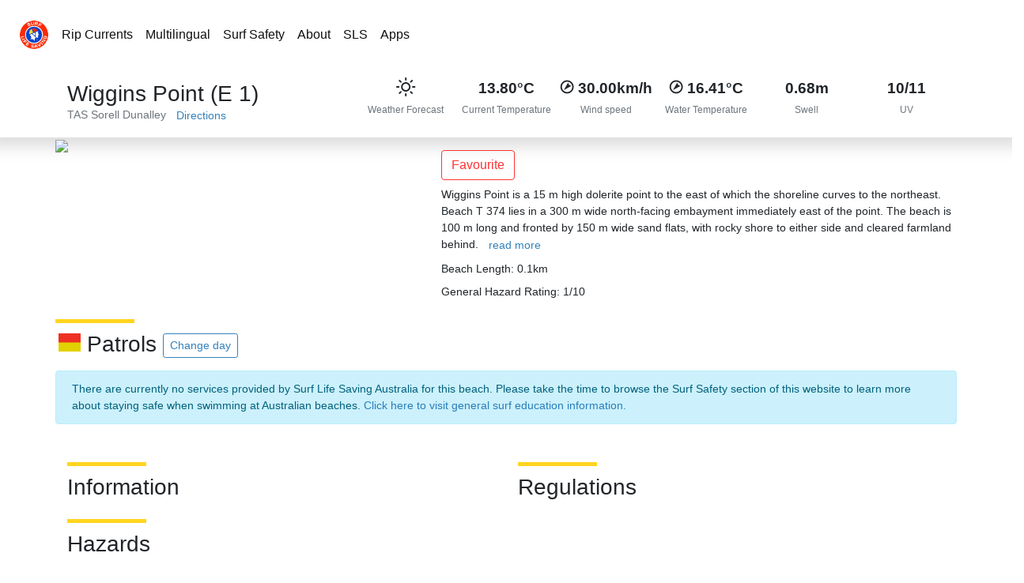

--- FILE ---
content_type: text/html; charset=UTF-8
request_url: https://beachsafe.org.au/beach/tas/sorell/dunalley/wiggins-point-e-1
body_size: 7125
content:
<!DOCTYPE html>
<html lang="en-AU">

<head>
    <meta charset="utf-8" />
    <meta http-equiv="X-UA-Compatible" content="IE=edge" />
    <meta name="viewport"
        content="viewport-fit=cover, width=device-width, height=device-height, initial-scale=1.0, minimum-scale=1.0, maximum-scale=1.0, user-scalable=no" />
    <meta name="mobile-web-app-capable" content="yes" />
    <meta name="apple-mobile-web-app-status-bar-style" content="black-translucent" />
    <meta name="format-detection" content="telephone=no" />
    <meta property="fb:app_id" content="80408547450" />
        <link rel="icon" type="image/svg+xml" href="https://beachsafe.org.au/images/favicon/favicon.svg" />
<link rel="icon" type="image/x-icon" href="https://beachsafe.org.au/images/favicon/favicon.ico" />
<link rel="icon" type="image/png" sizes="96x96" href="https://beachsafe.org.au/images/favicon/favicon-96x96.png" />
<link rel="icon" type="image/png" sizes="32x32" href="https://beachsafe.org.au/images/favicon/favicon-32x32.png" />
<link rel="icon" type="image/png" sizes="16x16" href="https://beachsafe.org.au/images/favicon/favicon-16x16.png" />
<link rel="apple-touch-icon" sizes="180x180" href="https://beachsafe.org.au/images/favicon/apple-touch-icon.png" />
<link rel="manifest" href="https://beachsafe.org.au/manifest.json" />
<meta name="theme-color" content="#0061AA" />
<meta name="apple-mobile-web-app-capable" content="yes">
<meta name="apple-mobile-web-app-status-bar-style" content="#0061AA">
<meta name="apple-mobile-web-app-title" content="SLSA Beachsafe">
<meta name="application-name" content="SLSA Beachsafe"/>
<meta name="msapplication-TileColor" content="#2d89ef" />
    <meta name="description" content="Wiggins Point is a 15 m high dolerite point to the east of which the shoreline curves to the northeast. Beach T 374 lies in a 300 m wide north-facing embay...">
<meta property="og:type" content="website">
<meta property="og:title" content="Wiggins Point (E 1) – Dunalley, TAS | SLSA Beachsafe">
<meta property="og:description" content="Wiggins Point is a 15 m high dolerite point to the east of which the shoreline curves to the northeast. Beach T 374 lies in a 300 m wide north-facing embay...">
<meta property="og:url" content="https://beachsafe.org.au/beach/tas/sorell/dunalley/wiggins-point-e-1">
<meta property="og:image" content="https://beachsafe.org.au/images/logo.png">
<meta property="og:site_name" content="SLSA Beachsafe">
<meta property="og:locale" content="en-AU">
<meta name="twitter:card" content="summary_large_image">
<meta name="twitter:title" content="Wiggins Point (E 1) – Dunalley, TAS | SLSA Beachsafe">
<meta name="twitter:description" content="Wiggins Point is a 15 m high dolerite point to the east of which the shoreline curves to the northeast. Beach T 374 lies in a 300 m wide north-facing embay...">
<meta name="twitter:image" content="https://beachsafe.org.au/images/logo.png">
    <link rel="stylesheet" href="/css/app.css?id=184829125da7d117f6705fd3205ac7ca">
    <link rel="stylesheet" href="/css/bot.css?id=cc924e72bc55ac2f1ae1a584e92810a9">



    <title>Wiggins Point (E 1) - Beach in Dunalley Sorell TAS - SLS Beachsafe</title><meta name="description" content="Beach in Sorell TAS. Wiggins Point is a 15 m high dolerite point to the east of which the shoreline curves to the northeast. Beach T 374 lies in a 300 m wide north-facing embayment immediately east of the point. The beach is 100 m long and fronted by 150 m wide sand flats,..."><link rel="canonical" href="https://beachsafe.org.au/beach/tas/sorell/dunalley/wiggins-point-e-1"><meta property="og:title" content="Wiggins Point (E 1) - Beach in Dunalley Sorell TAS"><meta property="og:description" content="Beach in Sorell TAS. Wiggins Point is a 15 m high dolerite point to the east of which the shoreline curves to the northeast. Beach T 374 lies in a 300 m wide north-facing embayment immediately east of the point. The beach is 100 m long and fronted by 150 m wide sand flats,..."><meta property="og:url" content="https://beachsafe.org.au/beach/tas/sorell/dunalley/wiggins-point-e-1"><meta property="og:type" content="website"><meta property="og:site_name" content="SLS Beachsafe"><meta property="og:image" content="https://beachsafe.org.au/images/surf-safety/banner_surfed_01.jpg"><meta property="og:image" content="https://beachsafe.org.au/images/beach-icon.png"><meta name="twitter:card" content="summary"><meta name="twitter:site" content="@SLSAustralia"><meta name="twitter:title" content="Wiggins Point (E 1) - Beach in Dunalley Sorell TAS"><meta name="twitter:description" content="Beach in Sorell TAS. Wiggins Point is a 15 m high dolerite point to the east of which the shoreline curves to the northeast. Beach T 374 lies in a 300 m wide north-facing embayment immediately east of the point. The beach is 100 m long and fronted by 150 m wide sand flats,..."><script type="application/ld+json">{"@context":"https://schema.org","@type":"WebPage","name":"Wiggins Point (E 1) - Beach in Dunalley Sorell TAS","description":"Beach in Sorell TAS. Wiggins Point is a 15 m high dolerite point to the east of which the shoreline curves to the northeast. Beach T 374 lies in a 300 m wide north-facing embayment immediately east of the point. The beach is 100 m long and fronted by 150 m wide sand flats,...","url":"https://beachsafe.org.au/beach/tas/sorell/dunalley/wiggins-point-e-1"}</script>

    <title>SLSA Beachsafe</title>
          <script type="application/ld+json">
  [
      {
          "@context": "https://schema.org",
          "@type": "Beach",
          "name": "Wiggins Point (E 1)",
          "openingHours": "mon-sun",
          "description": "Wiggins Point is a 15 m high dolerite point to the east of which the shoreline curves to the northeast. Beach T 374 lies in a 300 m wide north-facing embayment immediately east of the point. The beach is 100 m long and fronted by 150 m wide sand flats, with rocky shore to either side and cleared farmland behind.",
          "image": "",
          "url": "https://beachsafe.org.au/beaches/tas/sorell/dunalley/wiggins-point-e-1",
          "address": {
              "@type": "PostalAddress",
              "streetAddress": "Wiggins Point (E 1)",
              "addressLocality": "Dunalley",
              "addressRegion": "TAS"
          },
          "geo": {
              "@type": "GeoCoordinates",
              "latitude": "-42.927060000000",
              "longitude": "147.818150000000"
          }
      },
      {
          "@context": "https://schema.org",
          "@type": "BreadcrumbList",
          "itemListElement": [{
          "@type": "ListItem",
          "position": 1,
          "name": "Home",
          "item": "https://beachsafe.org.au"
          },{
          "@type": "ListItem",
          "position": 2,
          "name": "Location",
          "item": "https://beachsafe.org.au/tas/sorell/dunalley"
          },{
          "@type": "ListItem",
          "position": 3,
          "name": "Beach",
          "item": "https://beachsafe.org.au/beaches/tas/sorell/dunalley/wiggins-point-e-1"
          }]
      }
  ]
  </script></head>

<body>
<div class="w-100 main-page page pt-lg-5 pb-lg-0 pb-5">
  
  <header id="header" class="header">
    <div class="fixed-top fixed-top-notch bg-white">
    </div>
    <nav id="nav" class="navbar bg-white navbar-expand-lg navbar-light fixed-top fixed-top-nav p-0 p-lg-4 bg-white-animated">
      <img src="https://beachsafe.org.au/images/logo.png" alt="Logo" class="d-none d-lg-inline" width="38">
      <div class="w-100 pl-0">
        <div class="navbar-collapse collapse">
          <ul class="navbar-nav mr-auto rounded px-2 limit-width-lg">
            <li class="nav-item">
              <a href="/surf-safety/ripcurrents" class="nav-link">Rip Currents</a>
            </li>
            <li class="nav-item">
              <a href="/surf-safety/multilingual" class="nav-link">Multilingual</a>
            </li>
            <li class="dropdown">
              <a href="/surf-safety" class="nav-link">Surf Safety</a>
            </li>
            <li class="nav-item">
              <a href="/about" class="nav-link">About</a>
            </li>
            <li class="nav-item">
              <a href="https://sls.com.au/" rel="noopener" target="_blank" class="nav-link">SLS</a>
            </li>
            <li class="nav-item">
              <a href="/apps" class="nav-link">Apps</a>
            </li>
          </ul>
        </div>
      </div>
    </nav>
  </header>
</div>  <div class="row">
  <div class="col-12 p-0" style="box-shadow: rgb(219, 219, 219) 0px 11px 20px 0px; border-top: 2px solid rgb(219, 219, 219);">
  <div class="container">
    <div class="row py-3">
      <div class="col-12 col-lg-4">
        <h3 class="mb-0 pt-1">
          <i class="fal fa-umbrella-beach"></i> Wiggins Point (E 1)
          <span class="beach-status pl-1" style="vertical-align: super; font-size: 0.8rem;"></span>
          <span class="pl-0 pt-2 d-none">
            <img src="/images/flag/patrolled.gif" alt="Beach is patrolled and has green covid status" height="15px">
          </span>
        </h3>
        <a href="/tas/sorell/dunalley" class="text-muted">TAS</a>
        <i class="fal fa-chevron-right fa-xs"></i>
        <a href="/tas/sorell/dunalley" class="text-muted">Sorell</a>
        <i class="fal fa-chevron-right fa-xs"></i>
        <a href="/tas/sorell/dunalley" class="text-muted">Dunalley</a>
        <a target="new" title="Show me direction to this beach" href="https://maps.google.com/?q=-42.927060000000,147.818150000000" class="btn btn-link btn-sm py-0">
          <i class="fal fa-directions"></i>
          <span class="d-none d-sm-inline">Directions</span>
        </a>
      </div>
      <div class="col-12 col-lg-8 pt-lg-0 pt-2 d-none d-sm-inline">
        <div>
          <div class="row">
            <div class="col text-center p-0">
              <div class="title-big">
                <i class="wi wi-day-sunny"></i>
              </div>
              <div class="title-small text-muted pt-2">Weather Forecast</div>
            </div>
                        <div title="Air Temperature" class="col text-center p-0">
              <div class="title-big"><b>13.80°C</b></div>
              <div class="title-small text-muted pt-2">Current Temperature</div>
            </div>
                                    <div title="Wind Speed" class="col text-center p-0">
              <div class="title-big">
                <i class="wi wi-wind wi-towards-sw" style="font-size: 1.4rem;"></i>
                <b>30.00km/h</b>
              </div>
              <div class="title-small text-muted pt-2">Wind speed</div>
            </div>
                                    <div title="Water Temperature" class="col text-center p-0">
              <div class="title-big">
                <i class="wi wi-wind wi-towards-sw" style="font-size: 1.4rem;"></i>
                <b>16.41°C</b>
              </div>
              <div class="title-small text-muted pt-2">Water Temperature</div>
            </div>
                                    <div title="Swell" class="col text-center p-0">
              <div class="title-big"><b>0.68m</b></div>
              <div class="title-small text-muted pt-2">Swell</div>
            </div>
                                                <div title="UV" class="col text-center p-0">
              <div class="title-big"><b>10/11</b></div>
              <div class="title-small text-muted pt-2">UV</div>
            </div>
                      </div>
        </div>
      </div>
    </div>
  </div>
</div>  <div class="container px-0">
    <div class="row">
  <div class="col-12 col-md-5 pt-0 rounded-b">
    <div class="VueCarousel">
      <div class="VueCarousel-wrapper">
        <div class="VueCarousel-inner" style="transform: translate(0px); transition: transform 0.5s ease 0s; flex-basis: 383px; visibility: visible; height: auto;">
          <div tabindex="-1" aria-hidden="true" role="tabpanel" class="VueCarousel-slide">
            <img src="https://beachsafe-qa.sgp1.digitaloceanspaces.com/media/beach/12046/conversions/tas0374-big.jpg" class="img-fluid rounded">
          </div>
        </div>
      </div>
    </div>
  </div>
  <div class="col-12 pt-2 col-md-7">
    <button dusk="follow-button" class="btn btn-outline-danger mt-2">Favourite</button>
        <div class="my-2">
      Wiggins Point is a 15 m high dolerite point to the east of which the shoreline curves to the northeast. Beach T 374 lies in a 300 m wide north-facing embayment immediately east of the point. The beach is 100 m long and fronted by 150 m wide sand flats, with rocky shore to either side and cleared farmland behind.
      <button class="btn btn-link btn-sm py-0">read more</button>
    </div>
            <div class="my-2">Beach Length: 0.1km</div>
        
    <div class="my-2 d-inline">General Hazard Rating:

    1/10



    </div>
      </div>
</div>
    <div class="pb-2 pt-3">
  <div class="row py-2">
    <div class="col">
      <h3 class="title">
        <img src="/images/flag/patrolled.gif" alt="Patrolled Beach Flag" class="pl-1 pb-2" width="32px">
        Patrols
        <button class="btn btn-outline-primary btn-sm">Change day</button>
      </h3>
    </div>
  </div>
  <div>
    <div class="container">
            <div class="row">
        <div>
          <div class="alert-info alert">There are currently no services provided by Surf Life Saving Australia for this beach. Please take the time to browse the Surf Safety section of this website to learn more about staying safe when swimming at Australian beaches.
          <a href="/surf-safety" class="">Click here to visit general surf education information.</a>
        </div>
      </div>
          </div>
  </div>
</div>  </div>
  <div class="container">
    <div class="row pt-3">
  <div class="col-12 pt-2 col-md-6">
    <div>
      <h3 class="title">Information</h3>
      <div class="row px-2">
              </div>
    </div>
  </div>
  <div class="col-12 pt-2 col-md-6">
    <div>
      <h3 class="title">Regulations</h3>
      <div class="row px-2">
              </div>
    </div>
  </div>
</div>
<div class="row pt-2">
  <div class="col">
    <h3 class="title pt-2">Hazards</h3>
    <div class="row px-2">
          </div>
  </div>
</div>    <div class="row pt-2">
  <div class="col-12">
    <h3 class="title">Weather</h3>
  </div>
  <div class="col-12">
    <ul class="nav nav-tabs">
      <li class="nav-item">
        <a href="#" class="nav-link p-2 active">Weather</a>
      </li>
      <li class="nav-item">
        <a href="#" dusk="swell-tab" class="nav-link p-2">Swell</a>
      </li>
      <li class="nav-item">
        <a href="#" class="nav-link p-2">Wind</a>
      </li>
      <li class="nav-item"><a href="#" class="nav-link p-2">Tide</a>
      </li>
      <li class="nav-item"><a href="#" class="nav-link p-2">UV</a>
      </li>
      <li class="nav-item"><a href="#" class="nav-link p-2">Radar</a>
      </li>
    </ul>
    <div class="tab-content border border-top-0 rounded">
      <div id="weather" role="tabpanel" aria-labelledby="weather-tab" class="tab-pane fade active show">
        <div class="w-100 p-2 px-4">
          <div class="row"></div>
          <div style="height: 400px;">
            <canvas id="weather-temp-chart"></canvas>
          </div>
        </div>
      </div>
      <div id="swell" role="tabpanel" aria-labelledby="swell-tab" class="tab-pane fade">
        <div class="row p-2 px-4" style="height: 200px;">
          <canvas id="weather-swell-chart"></canvas>
        </div>
      </div>
      <div id="wind" role="tabpanel" aria-labelledby="wind-tab" class="tab-pane fade">
        <div class="row p-2 px-4" style="height: 400px;">
          <canvas id="weather-wind-chart"></canvas>
        </div>
      </div>
      <div id="tide" role="tabpanel" aria-labelledby="tide-tab" class="tab-pane fade">
        <div class="row p-2 px-4" style="height: 400px;">
          <canvas id="weather-tide-chart"></canvas>
        </div>
      </div>
      <div id="uv" role="tabpanel" aria-labelledby="uv-tab" class="tab-pane fade">
        <div class="row p-2 px-4" style="height: 400px;">
          <table id="weather-uv-chart">
            <tbody>
            </tbody>
          </table>
        </div>
      </div>
      <div id="radar" role="tabpanel" aria-labelledby="radar-tab" class="tab-pane fade mb-4">
        <div class="row p-2 px-4">
          <div class="map-container">
            <span></span>
          </div>
        </div>
      </div>
    </div>
  </div>
  <div class="col-12 pt-2" style="line-height: 0.8;">
    <small class="text-muted" style="font-weight: 200;">SLSA provides this information as a guide only. Surf conditions are variable and therefore this information should not be relied upon as a substitute for observation of local conditions and an understanding of your abilities in the surf. SLSA reminds you to always swim between the red and yellow flags and never swim at unpatrolled beaches. SLSA takes all care and responsibility for any translation but it cannot guarantee that all translations will be accurate.</small>
  </div>
</div>    <div class="row pt-2">
      <div class="col-12 beach-group">
        <h3 class="title">Near By Beaches</h3>
        <div class="row">
                    <div class="col-lg-4 col-md-6 col-sm-12 col-12 p-2 px-3">

  <a href="/beach/vic/wellington/snake-island/snake-island-east" class="text-decoration-none w-100 beach-block m-0 border border-light rounded-b" style="color: black !important;">
    <div class="float-left" style="width: 25%;">
      <img class="img-fluid beach-image float-left w-100" style="background-image: linear-gradient(rgba(255, 255, 255, 0.3), rgba(255, 255, 255, 0.2)), url('https://nanoslsa.blob.core.windows.net/beachsafe/media/beach/10378/33245145/conversions/V-083-big.jpg');">
    </div>
    <div class="text-black bg-white float-left p-1 pl-2 rounded-b" style="width: 75%;">
      <div class="h6 pt-1">
        SNAKE ISLAND  EAST
      </div>
      <div class="pb-2">
                  <img src="/images/flag/unpatrolled.png" alt="" height="15px">
          <span class="text-uppercase" style="vertical-align: text-top;"></span>
              </div>
      <div class="text-muted pb-2">
        <span title="Sunny." class="pr-2">
                      <i class="wi wi-day-sunny"></i>
            15.80°C
                  </span>
        <span title="Wind Speed" class="pr-2">
                      <i class="wi wi-wind wi-towards-wsw"></i>
                          19.00km/h
                              </span>
        <span title="Swell" class="d-none d-xl-inline">
                      <i class="fal fa-water"></i>  
            0.25<small>m</small>
                  </span>
      </div>
      <div>
        <small class="float-right pr-1 text-muted">473,630.87km</small>
      </div>
    </div>
  </a>
</div>                    <div class="col-lg-4 col-md-6 col-sm-12 col-12 p-2 px-3">

  <a href="/beach/vic/wellington/snake-island/snake-island-west" class="text-decoration-none w-100 beach-block m-0 border border-light rounded-b" style="color: black !important;">
    <div class="float-left" style="width: 25%;">
      <img class="img-fluid beach-image float-left w-100" style="background-image: linear-gradient(rgba(255, 255, 255, 0.3), rgba(255, 255, 255, 0.2)), url('https://nanoslsa.blob.core.windows.net/beachsafe/media/beach/10378/33245145/conversions/V-083-big.jpg');">
    </div>
    <div class="text-black bg-white float-left p-1 pl-2 rounded-b" style="width: 75%;">
      <div class="h6 pt-1">
        SNAKE ISLAND  WEST
      </div>
      <div class="pb-2">
                  <img src="/images/flag/unpatrolled.png" alt="" height="15px">
          <span class="text-uppercase" style="vertical-align: text-top;"></span>
              </div>
      <div class="text-muted pb-2">
        <span title="Sunny." class="pr-2">
                      <i class="wi wi-day-sunny"></i>
            15.80°C
                  </span>
        <span title="Wind Speed" class="pr-2">
                      <i class="wi wi-wind wi-towards-wsw"></i>
                          19.00km/h
                              </span>
        <span title="Swell" class="d-none d-xl-inline">
                      <i class="fal fa-water"></i>  
            0.30<small>m</small>
                  </span>
      </div>
      <div>
        <small class="float-right pr-1 text-muted">475,533.52km</small>
      </div>
    </div>
  </a>
</div>                    <div class="col-lg-4 col-md-6 col-sm-12 col-12 p-2 px-3">

  <a href="/beach/vic/south-gippsland/sandy-point/sandy-point-waratah-bay" class="text-decoration-none w-100 beach-block m-0 border border-light rounded-b" style="color: black !important;">
    <div class="float-left" style="width: 25%;">
      <img class="img-fluid beach-image float-left w-100" style="background-image: linear-gradient(rgba(255, 255, 255, 0.3), rgba(255, 255, 255, 0.2)), url('https://nanoslsa.blob.core.windows.net/beachsafe/media/beach/11722/33248232/conversions/V-119-big.jpg');">
    </div>
    <div class="text-black bg-white float-left p-1 pl-2 rounded-b" style="width: 75%;">
      <div class="h6 pt-1">
        SANDY POINT (WARATAH BAY)
      </div>
      <div class="pb-2">
                  <img src="/images/flag/patrolled.gif" alt="" height="15px">
          <span class="text-uppercase" style="vertical-align: text-top;">10:00-18:00</span>
              </div>
      <div class="text-muted pb-2">
        <span title="Sunny." class="pr-2">
                      <i class="wi wi-day-sunny"></i>
            16.10°C
                  </span>
        <span title="Wind Speed" class="pr-2">
                      <i class="wi wi-wind wi-towards-ssw"></i>
                          28.00km/h
                              </span>
        <span title="Swell" class="d-none d-xl-inline">
                      <i class="fal fa-water"></i>  
            1.53<small>m</small>
                  </span>
      </div>
      <div>
        <small class="float-right pr-1 text-muted">476,089.18km</small>
      </div>
    </div>
  </a>
</div>                    <div class="col-lg-4 col-md-6 col-sm-12 col-12 p-2 px-3">

  <a href="/beach/vic/south-gippsland/waratah-bay/waratah-bay" class="text-decoration-none w-100 beach-block m-0 border border-light rounded-b" style="color: black !important;">
    <div class="float-left" style="width: 25%;">
      <img class="img-fluid beach-image float-left w-100" style="background-image: linear-gradient(rgba(255, 255, 255, 0.3), rgba(255, 255, 255, 0.2)), url('https://nanoslsa.blob.core.windows.net/beachsafe/media/beach/11722/33248232/conversions/V-119-big.jpg');">
    </div>
    <div class="text-black bg-white float-left p-1 pl-2 rounded-b" style="width: 75%;">
      <div class="h6 pt-1">
        WARATAH BAY
      </div>
      <div class="pb-2">
                  <img src="/images/flag/unpatrolled.png" alt="" height="15px">
          <span class="text-uppercase" style="vertical-align: text-top;"></span>
              </div>
      <div class="text-muted pb-2">
        <span title="Sunny." class="pr-2">
                      <i class="wi wi-day-sunny"></i>
            16.10°C
                  </span>
        <span title="Wind Speed" class="pr-2">
                      <i class="wi wi-wind wi-towards-ssw"></i>
                          28.00km/h
                              </span>
        <span title="Swell" class="d-none d-xl-inline">
                      <i class="fal fa-water"></i>  
            1.23<small>m</small>
                  </span>
      </div>
      <div>
        <small class="float-right pr-1 text-muted">481,302.03km</small>
      </div>
    </div>
  </a>
</div>                    <div class="col-lg-4 col-md-6 col-sm-12 col-12 p-2 px-3">

  <a href="/beach/vic/wellington/mcloughlins-beach/mclaughlins" class="text-decoration-none w-100 beach-block m-0 border border-light rounded-b" style="color: black !important;">
    <div class="float-left" style="width: 25%;">
      <img class="img-fluid beach-image float-left w-100" style="background-image: linear-gradient(rgba(255, 255, 255, 0.3), rgba(255, 255, 255, 0.2)), url('https://nanoslsa.blob.core.windows.net/beachsafe/media/beach/7761/33240156/conversions/V-077%2C078-lake-entrance-big.jpg');">
    </div>
    <div class="text-black bg-white float-left p-1 pl-2 rounded-b" style="width: 75%;">
      <div class="h6 pt-1">
        MCLAUGHLINS
      </div>
      <div class="pb-2">
                  <img src="/images/flag/unpatrolled.png" alt="" height="15px">
          <span class="text-uppercase" style="vertical-align: text-top;"></span>
              </div>
      <div class="text-muted pb-2">
        <span title="Sunny." class="pr-2">
                      <i class="wi wi-day-sunny"></i>
            15.80°C
                  </span>
        <span title="Wind Speed" class="pr-2">
                      <i class="wi wi-wind wi-towards-wsw"></i>
                          19.00km/h
                              </span>
        <span title="Swell" class="d-none d-xl-inline">
                      <i class="fal fa-water"></i>  
            0.80<small>m</small>
                  </span>
      </div>
      <div>
        <small class="float-right pr-1 text-muted">485,668.36km</small>
      </div>
    </div>
  </a>
</div>                    <div class="col-lg-4 col-md-6 col-sm-12 col-12 p-2 px-3">

  <a href="/beach/vic/wellington/woodside-beach/reeves" class="text-decoration-none w-100 beach-block m-0 border border-light rounded-b" style="color: black !important;">
    <div class="float-left" style="width: 25%;">
      <img class="img-fluid beach-image float-left w-100" style="background-image: linear-gradient(rgba(255, 255, 255, 0.3), rgba(255, 255, 255, 0.2)), url('https://nanoslsa.blob.core.windows.net/beachsafe/media/beach/7761/33240156/conversions/V-077%2C078-lake-entrance-big.jpg');">
    </div>
    <div class="text-black bg-white float-left p-1 pl-2 rounded-b" style="width: 75%;">
      <div class="h6 pt-1">
        REEVES
      </div>
      <div class="pb-2">
                  <img src="/images/flag/unpatrolled.png" alt="" height="15px">
          <span class="text-uppercase" style="vertical-align: text-top;"></span>
              </div>
      <div class="text-muted pb-2">
        <span title="Sunny." class="pr-2">
                      <i class="wi wi-day-sunny"></i>
            15.80°C
                  </span>
        <span title="Wind Speed" class="pr-2">
                      <i class="wi wi-wind wi-towards-wsw"></i>
                          19.00km/h
                              </span>
        <span title="Swell" class="d-none d-xl-inline">
                      <i class="fal fa-water"></i>  
            0.80<small>m</small>
                  </span>
      </div>
      <div>
        <small class="float-right pr-1 text-muted">488,165.21km</small>
      </div>
    </div>
  </a>
</div>                    <div class="col-lg-4 col-md-6 col-sm-12 col-12 p-2 px-3">

  <a href="/beach/vic/wellington/woodside-beach/woodside" class="text-decoration-none w-100 beach-block m-0 border border-light rounded-b" style="color: black !important;">
    <div class="float-left" style="width: 25%;">
      <img class="img-fluid beach-image float-left w-100" style="background-image: linear-gradient(rgba(255, 255, 255, 0.3), rgba(255, 255, 255, 0.2)), url('https://nanoslsa.blob.core.windows.net/beachsafe/media/beach/7761/33240156/conversions/V-077%2C078-lake-entrance-big.jpg');">
    </div>
    <div class="text-black bg-white float-left p-1 pl-2 rounded-b" style="width: 75%;">
      <div class="h6 pt-1">
        WOODSIDE
      </div>
      <div class="pb-2">
                  <img src="/images/flag/patrolled.gif" alt="" height="15px">
          <span class="text-uppercase" style="vertical-align: text-top;">10:00-18:00</span>
              </div>
      <div class="text-muted pb-2">
        <span title="Sunny." class="pr-2">
                      <i class="wi wi-day-sunny"></i>
            15.80°C
                  </span>
        <span title="Wind Speed" class="pr-2">
                      <i class="wi wi-wind wi-towards-wsw"></i>
                          19.00km/h
                              </span>
        <span title="Swell" class="d-none d-xl-inline">
                      <i class="fal fa-water"></i>  
            0.82<small>m</small>
                  </span>
      </div>
      <div>
        <small class="float-right pr-1 text-muted">491,326.32km</small>
      </div>
    </div>
  </a>
</div>                    <div class="col-lg-4 col-md-6 col-sm-12 col-12 p-2 px-3">

  <a href="/beach/vic/wellington/giffard/jack-smith-lake" class="text-decoration-none w-100 beach-block m-0 border border-light rounded-b" style="color: black !important;">
    <div class="float-left" style="width: 25%;">
      <img class="img-fluid beach-image float-left w-100" style="background-image: linear-gradient(rgba(255, 255, 255, 0.3), rgba(255, 255, 255, 0.2)), url('https://nanoslsa.blob.core.windows.net/beachsafe/media/beach/7761/33240156/conversions/V-077%2C078-lake-entrance-big.jpg');">
    </div>
    <div class="text-black bg-white float-left p-1 pl-2 rounded-b" style="width: 75%;">
      <div class="h6 pt-1">
        JACK SMITH LAKE
      </div>
      <div class="pb-2">
                  <img src="/images/flag/unpatrolled.png" alt="" height="15px">
          <span class="text-uppercase" style="vertical-align: text-top;"></span>
              </div>
      <div class="text-muted pb-2">
        <span title="Sunny." class="pr-2">
                      <i class="wi wi-day-sunny"></i>
            15.80°C
                  </span>
        <span title="Wind Speed" class="pr-2">
                      <i class="wi wi-wind wi-towards-wsw"></i>
                          19.00km/h
                              </span>
        <span title="Swell" class="d-none d-xl-inline">
                      <i class="fal fa-water"></i>  
            0.84<small>m</small>
                  </span>
      </div>
      <div>
        <small class="float-right pr-1 text-muted">497,513.21km</small>
      </div>
    </div>
  </a>
</div>                    <div class="col-lg-4 col-md-6 col-sm-12 col-12 p-2 px-3">

  <a href="/beach/vic/wellington/giffard/mcgaurans" class="text-decoration-none w-100 beach-block m-0 border border-light rounded-b" style="color: black !important;">
    <div class="float-left" style="width: 25%;">
      <img class="img-fluid beach-image float-left w-100" style="background-image: linear-gradient(rgba(255, 255, 255, 0.3), rgba(255, 255, 255, 0.2)), url('https://nanoslsa.blob.core.windows.net/beachsafe/media/beach/7761/33240156/conversions/V-077%2C078-lake-entrance-big.jpg');">
    </div>
    <div class="text-black bg-white float-left p-1 pl-2 rounded-b" style="width: 75%;">
      <div class="h6 pt-1">
        MCGAURANS
      </div>
      <div class="pb-2">
                  <img src="/images/flag/unpatrolled.png" alt="" height="15px">
          <span class="text-uppercase" style="vertical-align: text-top;"></span>
              </div>
      <div class="text-muted pb-2">
        <span title="Sunny." class="pr-2">
                      <i class="wi wi-day-sunny"></i>
            16.50°C
                  </span>
        <span title="Wind Speed" class="pr-2">
                      <i class="wi wi-wind wi-towards-ssw"></i>
                          9.00km/h
                              </span>
        <span title="Swell" class="d-none d-xl-inline">
                      <i class="fal fa-water"></i>  
            0.89<small>m</small>
                  </span>
      </div>
      <div>
        <small class="float-right pr-1 text-muted">501,413.67km</small>
      </div>
    </div>
  </a>
</div>                    <div class="col-lg-4 col-md-6 col-sm-12 col-12 p-2 px-3">

  <a href="/beach/vic/wellington/giffard/lake-denison" class="text-decoration-none w-100 beach-block m-0 border border-light rounded-b" style="color: black !important;">
    <div class="float-left" style="width: 25%;">
      <img class="img-fluid beach-image float-left w-100" style="background-image: linear-gradient(rgba(255, 255, 255, 0.3), rgba(255, 255, 255, 0.2)), url('https://nanoslsa.blob.core.windows.net/beachsafe/media/beach/7761/33240156/conversions/V-077%2C078-lake-entrance-big.jpg');">
    </div>
    <div class="text-black bg-white float-left p-1 pl-2 rounded-b" style="width: 75%;">
      <div class="h6 pt-1">
        LAKE DENISON
      </div>
      <div class="pb-2">
                  <img src="/images/flag/unpatrolled.png" alt="" height="15px">
          <span class="text-uppercase" style="vertical-align: text-top;"></span>
              </div>
      <div class="text-muted pb-2">
        <span title="Sunny." class="pr-2">
                      <i class="wi wi-day-sunny"></i>
            16.50°C
                  </span>
        <span title="Wind Speed" class="pr-2">
                      <i class="wi wi-wind wi-towards-ssw"></i>
                          9.00km/h
                              </span>
        <span title="Swell" class="d-none d-xl-inline">
                      <i class="fal fa-water"></i>  
            0.81<small>m</small>
                  </span>
      </div>
      <div>
        <small class="float-right pr-1 text-muted">504,744.48km</small>
      </div>
    </div>
  </a>
</div>                  </div>
        <div>
          <b>Beach Key:</b>  <br>
        </div>
      </div>
    </div>
  </div>
</div>
  <div class="row">
  <div class="col-12 p-0">
    <div>
      <div class="container footer">
        <div class="row d-none d-sm-flex">
          <div class="p-3 col-lg-4 col-md-4 col-4">
            <div class="rounded-b text-white p-2 promotion" style="background: linear-gradient(rgba(0, 0, 0, 0.4), rgba(0, 0, 0, 0.01)) repeat scroll 0% 0%, rgba(0, 0, 0, 0) url(&quot;/images/tiles/beachsafe-rips-360x400.jpeg&quot;) no-repeat scroll 50% 50%;">
              <h4 class="panel-title">Rip Currents</h4>
              Find out what you don’t know about rips.
              <br>
              <a href="/surf-safety/ripcurrents" class="btn btn-primary btn-sm">Find out more</a>
            </div>
          </div>
          <div class="p-3 col-lg-4 col-md-4 col-4">
            <div class="rounded-b text-white p-2 promotion" style="background: linear-gradient(rgba(0, 0, 0, 0.4), rgba(0, 0, 0, 0.01)) repeat scroll 0% 0%, rgba(0, 0, 0, 0) url(&quot;/images/tiles/beachsafe-app-360x400.jpeg&quot;) no-repeat scroll 50% 50%;">
              <h4 class="panel-title">Beachsafe App</h4>
              Access the latest information about every Australian Beach.
              <br>
              <a href="/apps" class="btn btn-primary btn-sm">Download now</a>
            </div>
          </div>
          <div class="p-3 col-lg-4 col-md-4 col-4">
            <div class="rounded-b text-white p-2 promotion" style="background: linear-gradient(rgba(0, 0, 0, 0.4), rgba(0, 0, 0, 0.01)) repeat scroll 0% 0%, rgba(0, 0, 0, 0) url(&quot;/images/tiles/beachsafe-donate-2019-600.jpeg&quot;) no-repeat scroll 50% 50%;">
              <h4 class="panel-title">DONATE TODAY</h4>
              Saving lives costs money. As little as $20 can help save a life.
              <br>
              <a href="https://www.slsfoundation.com.au" target="_blank" class="btn btn-primary btn-sm">Donate Today</a>
            </div>
          </div>
        </div>
      </div>
      <footer class="container-fluid footer d-none d-sm-block">
        <div class="row">
          <hr class="w-100">
          <div class="col-lg-7 col-12 pt-2 text-center text-lg-left" style="font-size: 0.9rem;">
            <a href="https://sls.com.au/privacy-policy/" rel="noopener" target="_blank">Privacy Policy</a> |
            <a href="https://sls.com.au/disclaimer/" rel="noopener" target="_blank">Disclaimer</a> |
            <a href="https://sls.com.au/terms-of-use/" rel="noopener" target="_blank">Terms of Use</a> |
            <a href="https://sls.com.au/electronic-acceptances/" rel="noopener" target="_blank">Electronic Acceptance</a> |
            <a href="https://slsfoundation.com.au/" rel="noopener" target="_blank">Donate</a> |
            <a href="https://sls.com.au/contact-us/?topic=Beachsafe%20Contact" target="_blank">Contact Us</a>
            <br>
            <small class="text-muted">
              Made by
              <img alt="Nano Solutions" src="[data-uri]" width="11" height="12">
              Nano Solutions in Fremantle Australia 🇦🇺
            </small>
          </div>
          <div class="col-lg-5 col-12 text-center text-lg-right pb-3">
            <a target="_blank" href="http://itunes.apple.com/au/app/beachsafe/id397699623?mt=8" rel="noopener" class="app__store apple">
              <img src="https://beachsafe.org.au/images/apple_store_download.svg" width="120px">
            </a>
            <a target="_blank" href="https://play.google.com/store/apps/details?id=com.sls.beachsafe&amp;hl=en" rel="noopener" class="app__store google">
              <img src="https://beachsafe.org.au/images/android_play_download.png" width="120px">
            </a>
            <img src="https://beachsafe.org.au/images/australian_government_logo.png" width="130px">
          </div>
        </div>
      </footer>
    </div>
  </div>
</div></body>
</html>
